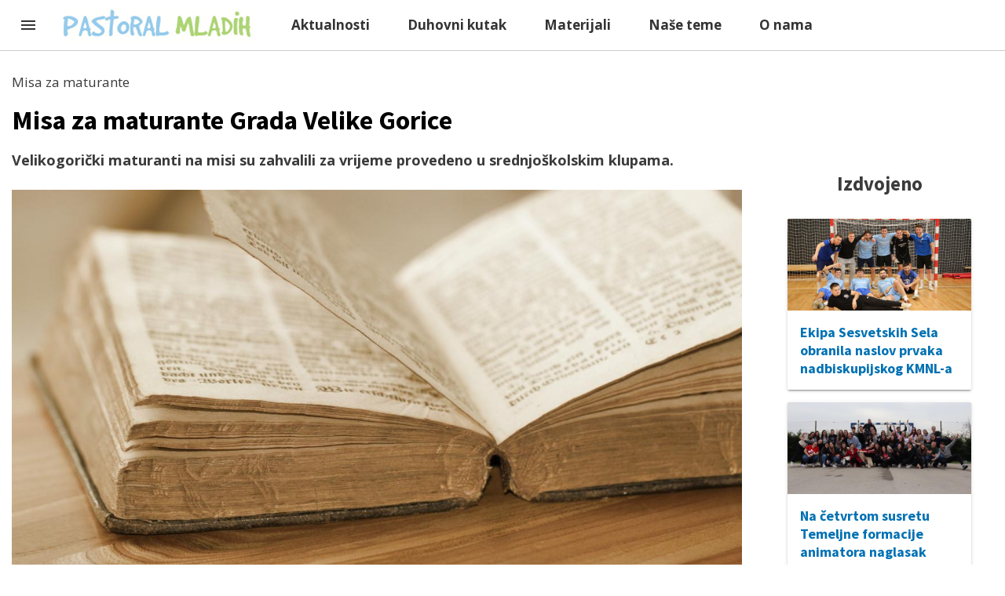

--- FILE ---
content_type: text/html; charset=UTF-8
request_url: http://mail.pastoralmladih.hr/Novosti/Vijesti/Misa-za-maturante-Grada-Velike-Gorice.aspx
body_size: 8276
content:
<!DOCTYPE html>
<html lang="en" dir="ltr" xmlns:article="http://ogp.me/ns/article#" xmlns:book="http://ogp.me/ns/book#" xmlns:product="http://ogp.me/ns/product#" xmlns:profile="http://ogp.me/ns/profile#" xmlns:video="http://ogp.me/ns/video#" prefix="content: http://purl.org/rss/1.0/modules/content/  dc: http://purl.org/dc/terms/  foaf: http://xmlns.com/foaf/0.1/  og: http://ogp.me/ns#  rdfs: http://www.w3.org/2000/01/rdf-schema#  schema: http://schema.org/  sioc: http://rdfs.org/sioc/ns#  sioct: http://rdfs.org/sioc/types#  skos: http://www.w3.org/2004/02/skos/core#  xsd: http://www.w3.org/2001/XMLSchema# ">
  <head>
    <meta charset="utf-8" />
<script>(function(i,s,o,g,r,a,m){i["GoogleAnalyticsObject"]=r;i[r]=i[r]||function(){(i[r].q=i[r].q||[]).push(arguments)},i[r].l=1*new Date();a=s.createElement(o),m=s.getElementsByTagName(o)[0];a.async=1;a.src=g;m.parentNode.insertBefore(a,m)})(window,document,"script","//www.google-analytics.com/analytics.js","ga");ga("create", "UA-21772043-1", {"cookieDomain":"auto"});ga("require", "linkid", "linkid.js");ga("set", "anonymizeIp", true);ga("send", "pageview");</script>
<meta name="title" content="Misa za maturante Grada Velike Gorice | Pastoral mladih Zagrebačke nadbiskupije" />
<meta name="description" content="„Bog te zove na nešto veliko, drugačije, ne da budeš poput drugih prosječan već da budeš najbolji u svom poslu ili na fakultetu. Mora se vidjeti da je Bog prisutan u tvojim djelima. Riskiraj u životu i sigurno se nećeš razočarati!“
 " />
<meta name="Generator" content="Drupal 8 (https://www.drupal.org)" />
<meta name="MobileOptimized" content="width" />
<meta name="HandheldFriendly" content="true" />
<meta name="viewport" content="width=device-width, initial-scale=1.0" />
<link rel="shortcut icon" href="/favicon.ico" type="image/vnd.microsoft.icon" />
<link rel="canonical" href="http://mail.pastoralmladih.hr/Novosti/Vijesti/Misa-za-maturante-Grada-Velike-Gorice.aspx" />
<link rel="shortlink" href="http://mail.pastoralmladih.hr/node/1605" />
<link rel="revision" href="http://mail.pastoralmladih.hr/Novosti/Vijesti/Misa-za-maturante-Grada-Velike-Gorice.aspx" />

    <title>Misa za maturante Grada Velike Gorice | Pastoral mladih Zagrebačke nadbiskupije</title>
    <link rel="stylesheet" media="all" href="/sites/default/files/css/css_pN_aNY_1eLt0WlUbmimNvK8eF4lkcIrV3SSIjBt5NlA.css?q3xf7v" />
<link rel="stylesheet" media="all" href="/sites/default/files/css/css_0sS-ZuenZtYCaL-8YAlBjM6_4V_9aBIIuDkyka3iX7k.css?q3xf7v" />
<link rel="stylesheet" media="all" href="https://fonts.googleapis.com/css?family=Open+Sans:400,700&amp;subset=latin-ext" />
<link rel="stylesheet" media="all" href="https://fonts.googleapis.com/css?family=Source+Sans+Pro:700&amp;subset=latin-ext" />
<link rel="stylesheet" media="all" href="/sites/default/files/css/css_c7b26xMroBXqVohRPSyk6GXX9inJM8v3CbXi9CtaLac.css?q3xf7v" />
<link rel="stylesheet" media="print" href="/sites/default/files/css/css_Z5jMg7P_bjcW9iUzujI7oaechMyxQTUqZhHJ_aYSq04.css?q3xf7v" />

    
<!--[if lte IE 8]>
<script src="/sites/default/files/js/js_VtafjXmRvoUgAzqzYTA3Wrjkx9wcWhjP0G4ZnnqRamA.js"></script>
<![endif]-->
<script src="/sites/default/files/js/js_nstdxOF-y0N-sF0qRQfnwMNvD7hBYNetHG8v2KNfLV4.js"></script>

  </head>
  <body class="layout-one-sidebar layout-sidebar-second path-node page-node-type-aktualnosti">    <a href="#main-content" class="visually-hidden focusable skip-link">Skip to main content
    </a>  <div class="dialog-off-canvas-main-canvas" data-off-canvas-main-canvas><div class="mdl-layout mdl-js-layout">
  <header class="mdl-layout__header mdl-layout__header--scroll">
    <div class="mdl-layout__header-row">

      <span class="mdl-layout-title"><a href="/"><img alt="Pastoral mladih" src="/images/logo-pastoral.png"></a></span>

      <nav class="mdl-navigation">  <div class="region region-primary-menu"><nav role="navigation" aria-labelledby="block-pmtheme-main-menu-menu" id="block-pmtheme-main-menu" class="block block-menu navigation menu--main">
  <h2 class="visually-hidden" id="block-pmtheme-main-menu-menu">Main navigation</h2>  <div class="content">    <div class="menu-toggle-target menu-toggle-target-show" id="show-block-pmtheme-main-menu"></div>
    <div class="menu-toggle-target" id="hide-block-pmtheme-main-menu"></div>
    <a class="menu-toggle" href="#show-block-pmtheme-main-menu">Show &mdash;Main navigation</a>
    <a class="menu-toggle menu-toggle--hide" href="#hide-block-pmtheme-main-menu">Hide &mdash;Main navigation</a><a href="/aktualnosti" data-drupal-link-system-path="aktualnosti">Aktualnosti</a><a href="/duhovni-kutak" data-drupal-link-system-path="duhovni-kutak">Duhovni kutak</a><a href="/materijali" data-drupal-link-system-path="materijali">Materijali</a><a href="/nase-teme" data-drupal-link-system-path="nase-teme">Naše teme</a><a href="/o-nama">O nama</a>
  </div></nav>

  </div>
      </nav>

        <div class="mdl-textfield mdl-textfield--align-right">  <div class="clearfix region region-header"><div id="block-facebooksdk" class="block block-block-content block-block-contentf3c36aec-9f4c-40af-9ebe-c8a542b1ffd8">    <div class="content">      <div class="clearfix text-formatted field field--name-body field--type-text-with-summary field--label-hidden field__item"><div id="fb-root"></div>
<script>
<!--//--><![CDATA[// ><!--
(function(d, s, id) {
  var js, fjs = d.getElementsByTagName(s)[0];
  if (d.getElementById(id)) return;
  js = d.createElement(s); js.id = id;
  js.src = "//connect.facebook.net/hr_HR/sdk.js#xfbml=1&version=v2.6";
  fjs.parentNode.insertBefore(js, fjs);
}(document, 'script', 'facebook-jssdk'));
//--><!]]>
</script></div>
    </div></div>
<nav role="navigation" aria-labelledby="block-mainmenu-menu" id="block-mainmenu" class="block block-menu navigation menu--main-menu">
  <h2 class="visually-hidden" id="block-mainmenu-menu">Main menu</h2>  <div class="content">    <div class="menu-toggle-target menu-toggle-target-show" id="show-block-mainmenu"></div>
    <div class="menu-toggle-target" id="hide-block-mainmenu"></div>
    <a class="menu-toggle" href="#show-block-mainmenu">Show &mdash;Main menu</a>
    <a class="menu-toggle menu-toggle--hide" href="#hide-block-mainmenu">Hide &mdash;Main menu</a><a href="/" data-drupal-link-system-path="&lt;front&gt;">Home</a>
  </div></nav>

  </div>
        </div>

    </div>

  </header>
  <div class="mdl-layout__drawer">
    <span class="mdl-layout-title">Pastoral mladih</span>
    <nav class="mdl-navigation">  <div class="region region-secondary-menu"><nav role="navigation" aria-labelledby="block-mainnavigation-menu" id="block-mainnavigation" class="block block-menu navigation menu--main">
  <h2 class="visually-hidden" id="block-mainnavigation-menu">Main navigation</h2>  <div class="content">    <div class="menu-toggle-target menu-toggle-target-show" id="show-block-mainnavigation"></div>
    <div class="menu-toggle-target" id="hide-block-mainnavigation"></div>
    <a class="menu-toggle" href="#show-block-mainnavigation">Show &mdash;Main navigation</a>
    <a class="menu-toggle menu-toggle--hide" href="#hide-block-mainnavigation">Hide &mdash;Main navigation</a><a href="/aktualnosti" data-drupal-link-system-path="aktualnosti">Aktualnosti</a><a href="/duhovni-kutak" data-drupal-link-system-path="duhovni-kutak">Duhovni kutak</a><a href="/materijali" data-drupal-link-system-path="materijali">Materijali</a><a href="/nase-teme" data-drupal-link-system-path="nase-teme">Naše teme</a><a href="/o-nama">O nama</a>
  </div></nav>

  </div>    </nav>
  </div>    <div class="highlighted">
      <aside class="layout-container section clearfix" role="complementary">  <div class="region region-highlighted"><div data-drupal-messages-fallback class="hidden"></div>

  </div>
      </aside>
    </div>  <div id="main-wrapper" class="layout-main-wrapper layout-container clearfix">
    <div id="main" class="layout-main clearfix">
      <main class="mdl-layout__content column main-content">
        <section class="section page-content">
          <a id="main-content" tabindex="-1"></a>  <div class="region region-content"><div class="views-element-container block block-views block-views-blockarticle-data-block-1" id="block-views-block-article-data-block-1">    <div class="content"><div><div class="view view-article-data view-id-article_data view-display-id-block_1 js-view-dom-id-f37c2c184b3b2361450d4e5ca021655325704f7e8fb78f80365b4a5aa79e693c">    <div class="view-content">  <div class="views-row">Misa za maturante
</div>
    </div></div>
</div>

    </div></div>
<div id="block-pmtheme-page-title" class="block block-core block-page-title-block">    <div class="content">  <h1 class="title page-title"><span class="field field--name-title field--type-string field--label-hidden">Misa za maturante Grada Velike Gorice</span>
</h1>

    </div></div>
<div id="block-pmtheme-system-main" class="block block-system block-system-main-block">    <div class="content">
<article data-history-node-id="1605" role="article" about="/Novosti/Vijesti/Misa-za-maturante-Grada-Velike-Gorice.aspx" class="node node--type-aktualnosti node--view-mode-full clearfix">
  <header>  </header>
  <div class="node__content clearfix">      <div class="field field--name-field-uvodni-tekst field--type-string-long field--label-hidden field__item">Velikogorički maturanti na misi su zahvalili za vrijeme provedeno u srednjoškolskim klupama.</div>      <div class="field field--name-field-image field--type-image field--label-hidden field__item"><img src="/sites/default/files/styles/very_large/public/book-1281236.jpg?itok=xKNFwEW0" width="1290" height="700" alt="1" typeof="foaf:Image" class="image-style-very-large" />

</div>      <div class="clearfix text-formatted field field--name-body field--type-text-with-summary field--label-hidden field__item"><p>„Bog te zove na nešto veliko, drugačije, ne da budeš poput drugih prosječan već da budeš najbolji u svom poslu ili na fakultetu. Mora se vidjeti da je Bog prisutan u tvojim djelima. Riskiraj u životu i sigurno se nećeš razočarati!“<br />
 <br />
Misa zahvalnica za maturante grada Velike Gorice slavljena je u utorak 09. svibnja navečer u crkvi Navještenja Blažene Djevice Marije. Misu je predvodio vlč. Ivan Valentić, povjerenik za pastoral mladih Zagrebačke nadbiskupije uz koncelebraciju domaćih svećenika, župnika Norberta Ivana Koprivca i kapelana Josipa Mudronje i asistenciju đakona Ivana Lukića. Maturanti iz pet gradskih škola su, uz ravnatelje, razrednike i profesore, molitvom zahvalili za znanje koje su stekli tijekom svog srednjoškolskog obrazovanja i molili za blagoslov za sve što ih čeka na fakultetu ili radnom mjestu po završetku škole.</p>
<p>Propovijed je vlč. Valentić započeo pitanjem što nam Gospodin danas poručuje? Kakva je veza misnih čitanja i mise zahvalnice na kojoj su se maturanti i njihovi profesori okupili u radosti jer se bliži kraj jednog dijela njihovog života? „Zahvaliti Gospodinu, zaustaviti se i osvrnuti se na godine iza nas. Puno se toga promijenilo, bilo je lijepih ali i teških trenutaka u kojima ste možda izgubili voljenu osobu, u kojima ste se zaljubili – sretno ili nesretno. Sve vas je to formiralo kao osobe. Postavljate si pitanje kako dalje?</p>
<p>Pavao u današnjem čitanju na poseban način govori nastavnicima. On je svjedočio svoju vjeru. Pitanje je jesu li nastavnici dostojno živjeli svoje zvanje, jesu li se trudili prenijeti učenicima znanja koja su primili od svojih profesora, jesu li pravedno ocijenili učenike? Vaš je posao predivan, ali težak. Iz godine u godinu sve je zahtjevniji i morate se prilagođavati generacijama koje dolaze. I Pavao se prilagođavao zajednicama u koje je dolazio propovijedati. Pavao nam je poticaj da s puno oduševljenja potičemo mlade da je bitno nešto naučiti.</p>
<p>Mladi često odbijaju učenje, pa to dođe na naplatu kad moramo posvjedočiti svoje znanje. Isus u evanđelju kaže: “Oče došao je čas.” Kraj godine je vrijeme kad je došao čas. Pred vama je još matura. Jeste li spremni pokazati znanje? Isus nastavlja: ‘Proslavi svog sina.’ Tek tada kad nema više ljudi koje smo imali pored sebe shvaćamo koliko su nam značili. Trebat ćete pokazati znanje koje su vam profesori prenijeli.</p>
<p>Život pred nas svaki dan stavlja zadatke. Važno se danas zapitati: Gospodine, što ti želiš od mene? Što raditi da mi život bude sretan, lijep, ispunjen? Život nije lagan i jednostavan, ali kuda krenuti da budem zadovoljan živeći ga? Odabrati između nečega što je lijepo i što je još bolje za mene. Kad sam bio u vašim godinama shvatio sam da bih bio dobar otac, ali se kao otac ne bih ostvario u potpunosti. Odabrao sam ono što je bolje za mene.</p>
<p>Prva stvar u vašem životu neka bude slijediti Boga, biti mu blizu, biti jedno s njim, biti u Isusu Kristu, da on bude dio tvog života.</p>
<p>Druga stvar je poziv. Što ću odabrati u životu - koji put? Providnost je dala da danas slavimo blaženog Ivana Merza. On je svoj život posvetio Bogu i bratu čovjeku. Nije bio svećenik već je kao laik - profesor puno radio s mladima. Njegov put je jedan, drugi put je svećenički ili redovnički, a treći put je život u braku. Što god odabrali ne živjeti za čovjeka je izgubljen put.</p>
<p>Vaši roditelji žive za vas. Puno su se žrtvovali za vas da bi vam omogućili sve što vam je potrebno. Bilo koji put, bilo koje zvanje da odaberete, biti svećenik, kuhar, liječnik, što god da jesi moraš biti nesebičan i živjeti za drugoga. Na koji način to ostvariti? Vjernik živi s Bogom i na taj način je i u odnosu prema bližnjemu. Mora se vidjeti da je Bog prisutan u tvojim djelima.</p>
<p>Bog te zove na nešto veliko, drugačije, ne da budeš poput drugih, prosječan. Budi najbolji u svom poslu, svojoj struci - na primjer kao automehaničar, najbolji na fakultetu ako izabereš taj put. Prosječan mladi čovjek je jadan, bezvezan. Vjerujem da te vuče nešto više i pozivam te da uđeš u odnos s Bogom.</p>
<p>Nitko vas nije natjerao da danas budete ovdje. Vjerujem da ste došli jer vjerujete. Riskirajte u životu i sigurno se nećete razočarati!“ - zaključio je propovijed vlč. Valentić.</p>
<p>Misno slavlje pjesmom je uzveličao zbor mladih «Navještenje». Na kraju, za uspomenu na ovaj lijepi događaj, napravljena je zajednička fotografija ispred glavnog oltara.</p>
</div>      <div class="clearfix text-formatted field field--name-field-autorstvo field--type-text field--label-hidden field__item"><p>Autor: Snježana Kirinić Grubić; Fotografija: Željko Ljubek</p>
</div>
  </div>
</article>

    </div></div>
<div class="views-element-container block block-views block-views-blockarticle-data-block-2" id="block-views-block-article-data-block-2">    <div class="content"><div><div class="view view-article-data view-id-article_data view-display-id-block_2 js-view-dom-id-656035e88d2f4a087a4c92f184eaa711977ab3975c1b4edda3baa67bccaf9b64">    <div class="view-content">  <div class="views-row">Objavljeno: 11. 05. 2016. u kategoriji <a href="/aktualnosti/vijesti">Vijesti</a></div>
    </div></div>
</div>

    </div></div>

  </div>
        </section>
      </main>        <div id="sidebar-second" class="column sidebar">
          <aside class="section" role="complementary">  <div class="region region-sidebar-second"><div id="block-facebookpageplugin" class="block block-block-content block-block-content4424528c-76a4-47c1-9c58-3ef852683faf">    <div class="content">      <div class="clearfix text-formatted field field--name-body field--type-text-with-summary field--label-hidden field__item"><div class="fb-page" data-href="https://www.facebook.com/pastoralmladih/" data-tabs="timeline" data-small-header="false" data-adapt-container-width="true" data-hide-cover="false" data-show-facepile="true"><blockquote cite="https://www.facebook.com/pastoralmladih/" class="fb-xfbml-parse-ignore"><a href="https://www.facebook.com/pastoralmladih/">Pastoral mladih</a></blockquote></div></div>
    </div></div>
<div class="views-element-container block block-views block-views-blockposljednje-objavljeno-block-1" id="block-views-block-posljednje-objavljeno-block-1">    <div class="content"><div><div class="view view-posljednje-objavljeno view-id-posljednje_objavljeno view-display-id-block_1 js-view-dom-id-7af2c2d6148ad3a6e15bd4b6d8b8803f6cd60d984a50c3344edbd66c36700514">    <div class="view-header"><h3 class="text-centered">Izdvojeno</h3>

    </div>    <div class="view-content"><div>
  <ul>      <li class="mdl-card mdl-shadow--2dp mdl-cell mdl-cell--12-col"><div class="views-field views-field-nothing"><span class="field-content"><div class="mdl-card__media"><a href="/aktualnosti/ekipa-sesvetskih-sela-obranila-naslov-prvaka-nadbiskupijskog-kmnl" hreflang="en"><img src="/sites/default/files/styles/640x640/public/KMNL%20ZG%20zavrsnica%202024%20%2881%29.jpeg?itok=yksk4soD" width="640" height="320" alt="kmnl nadbiskupijska zavšnica 1" typeof="Image" class="image-style-_40x640" />

</a>
</div>

<div class="mdl-card__title">
   <h4 class="mdl-card__title-text"><a href="/aktualnosti/ekipa-sesvetskih-sela-obranila-naslov-prvaka-nadbiskupijskog-kmnl" hreflang="en">Ekipa Sesvetskih Sela obranila naslov prvaka nadbiskupijskog KMNL-a</a></h4>
</div></span></div></li>      <li class="mdl-card mdl-shadow--2dp mdl-cell mdl-cell--12-col"><div class="views-field views-field-nothing"><span class="field-content"><div class="mdl-card__media"><a href="/aktualnosti/na-cetvrtom-susretu-temeljne-formacije-animatora-naglasak-stavljen-na-dinamiku-grupe" hreflang="en"><img src="/sites/default/files/styles/640x640/public/IMG_1810.JPG?itok=IPCD5fW9" width="640" height="320" alt="4TFA 2023/2024" typeof="Image" class="image-style-_40x640" />

</a>
</div>

<div class="mdl-card__title">
   <h4 class="mdl-card__title-text"><a href="/aktualnosti/na-cetvrtom-susretu-temeljne-formacije-animatora-naglasak-stavljen-na-dinamiku-grupe" hreflang="en">Na četvrtom susretu Temeljne formacije animatora naglasak stavljen na dinamiku grupe</a></h4>
</div></span></div></li>      <li class="mdl-card mdl-shadow--2dp mdl-cell mdl-cell--12-col"><div class="views-field views-field-nothing"><span class="field-content"><div class="mdl-card__media"><a href="/aktualnosti/odrzan-treci-susret-temeljne-formacije-animatora-1" hreflang="en"><img src="/sites/default/files/styles/640x640/public/240204%20tre%C4%87i%20susret%20TFA.jpeg?itok=7mNu4fae" width="640" height="320" alt="3tfa 2023/2024" typeof="Image" class="image-style-_40x640" />

</a>
</div>

<div class="mdl-card__title">
   <h4 class="mdl-card__title-text"><a href="/aktualnosti/odrzan-treci-susret-temeljne-formacije-animatora-1" hreflang="en">Održan treći susret Temeljne formacije animatora</a></h4>
</div></span></div></li>      <li class="mdl-card mdl-shadow--2dp mdl-cell mdl-cell--12-col"><div class="views-field views-field-nothing"><span class="field-content"><div class="mdl-card__media"><a href="/aktualnosti/otvorene-prijave-za-susret-hrvatske-katolicke-mladezi-u-gospicu" hreflang="en"><img src="/sites/default/files/styles/640x640/public/logo%20Gospi%C4%87%202024.jpg?itok=ON-KDPJW" width="640" height="320" alt="logo Gospić 2024" typeof="Image" class="image-style-_40x640" />

</a>
</div>

<div class="mdl-card__title">
   <h4 class="mdl-card__title-text"><a href="/aktualnosti/otvorene-prijave-za-susret-hrvatske-katolicke-mladezi-u-gospicu" hreflang="en">Otvorene prijave za Susret hrvatske katoličke mladeži u Gospiću</a></h4>
</div></span></div></li>      <li class="mdl-card mdl-shadow--2dp mdl-cell mdl-cell--12-col"><div class="views-field views-field-nothing"><span class="field-content"><div class="mdl-card__media"><a href="/aktualnosti/objavljen-prirucnik-s-katehezama-za-pripremu-za-shkm-u-gospicu" hreflang="en"><img src="/sites/default/files/styles/640x640/public/Snimka-zaslona-2023-12-11-104008.png?itok=-v3PmwIC" width="640" height="320" alt="SHKM Gospić kateheze" typeof="Image" class="image-style-_40x640" />

</a>
</div>

<div class="mdl-card__title">
   <h4 class="mdl-card__title-text"><a href="/aktualnosti/objavljen-prirucnik-s-katehezama-za-pripremu-za-shkm-u-gospicu" hreflang="en">Objavljen Priručnik s katehezama za pripremu za SHKM u Gospiću</a></h4>
</div></span></div></li>
  </ul></div>
    </div></div>
</div>

    </div></div>

  </div>
          </aside>
        </div>    </div>
  </div>  <footer class="mdl-mega-footer">  <div class="region region-footer-first"><div id="block-footer" class="block block-block-content block-block-content72b1eb59-345a-45c0-b7a9-32682c539c76">    <div class="content">      <div class="clearfix text-formatted field field--name-body field--type-text-with-summary field--label-hidden field__item"><div class="mdl-mega-footer__middle-section">
<div class="mdl-mega-footer__drop-down-section"><input checked="checked" class="mdl-mega-footer__heading-checkbox" type="checkbox" />
<h1 class="mdl-mega-footer__heading">Aktualnosti</h1>

<ul class="mdl-mega-footer__link-list">
	<li><a href="/aktualnosti/video-vijesti">Video vijesti</a></li>
	<li><a href="/aktualnosti/vijesti">Vijesti</a></li>
</ul>
</div>

<div class="mdl-mega-footer__drop-down-section"><input checked="checked" class="mdl-mega-footer__heading-checkbox" type="checkbox" />
<h1 class="mdl-mega-footer__heading">Duhovni kutak</h1>

<ul class="mdl-mega-footer__link-list">
	<li><a href="/duhovni-kutak/duhovne-misli">Duhovne misli</a></li>
	<li><a href="/duhovni-kutak/papine-kateheze">Papine kateheze</a></li>
	<li><a href="/duhovni-kutak/poboznosti">Pobožnosti</a></li>
	<li><a href="/duhovni-kutak/svjedocanstva">Svjedočanstva</a></li>
</ul>
</div>

<div class="mdl-mega-footer__drop-down-section"><input checked="checked" class="mdl-mega-footer__heading-checkbox" type="checkbox" />
<h1 class="mdl-mega-footer__heading">Materijali</h1>

<ul class="mdl-mega-footer__link-list">
	<li><a href="/materijali/filmovi">Filmovi</a></li>
	<li><a href="/materijali/kateheze">Kateheze</a></li>
	<li><a href="/materijali/note">Note</a></li>
	<li><a href="/materijali/prezentacije">Prezentacije</a></li>
</ul>
</div>

<div class="mdl-mega-footer__drop-down-section"><input checked="checked" class="mdl-mega-footer__heading-checkbox" type="checkbox" />
<h1 class="mdl-mega-footer__heading">Naše teme</h1>

<ul class="mdl-mega-footer__link-list">
	<li><a href="/nase-teme/kolumne">Kolumne</a></li>
	<li><a href="/nase-teme/prigodno">Prigodno</a></li>
	<li><a href="/nase-teme/promisljanja">Promišljanja</a></li>
	<li><a href="/nase-teme/sto-citati-gledati">Što čitati/gledati</a></li>
</ul>
</div>
</div>

<div class="mdl-mega-footer__bottom-section">
<div>© 2016. Pastoral mladih Zagrebačke nadbiskupije • <a href="/o-nama">O nama</a>  • <a href="/impressum">Impressum</a> • <a href="/kontakt">Kontakt</a></div>
</div></div>
    </div></div>

  </div>  </footer>
</div>

  </div>
    <script type="application/json" data-drupal-selector="drupal-settings-json">{"path":{"baseUrl":"\/","scriptPath":null,"pathPrefix":"","currentPath":"node\/1605","currentPathIsAdmin":false,"isFront":false,"currentLanguage":"en"},"pluralDelimiter":"\u0003","google_analytics":{"trackOutbound":true,"trackMailto":true,"trackDownload":true,"trackDownloadExtensions":"7z|aac|arc|arj|asf|asx|avi|bin|csv|doc(x|m)?|dot(x|m)?|exe|flv|gif|gz|gzip|hqx|jar|jpe?g|js|mp(2|3|4|e?g)|mov(ie)?|msi|msp|pdf|phps|png|ppt(x|m)?|pot(x|m)?|pps(x|m)?|ppam|sld(x|m)?|thmx|qtm?|ra(m|r)?|sea|sit|tar|tgz|torrent|txt|wav|wma|wmv|wpd|xls(x|m|b)?|xlt(x|m)|xlam|xml|z|zip"},"user":{"uid":0,"permissionsHash":"b5c53696e90a48456722f465238e9fcfdbe23dd7b1ec13124ef3be653c1edf21"}}</script>
<script src="/sites/default/files/js/js_DIfobMAK_x3Q6JnXK6N4l4N_uDHvAPM7PmUqC_UUG4Y.js"></script>

  </body>
</html>


--- FILE ---
content_type: text/plain
request_url: https://www.google-analytics.com/j/collect?v=1&_v=j102&aip=1&a=1717587487&t=pageview&_s=1&dl=http%3A%2F%2Fmail.pastoralmladih.hr%2FNovosti%2FVijesti%2FMisa-za-maturante-Grada-Velike-Gorice.aspx&ul=en-us%40posix&dt=Misa%20za%20maturante%20Grada%20Velike%20Gorice%20%7C%20Pastoral%20mladih%20Zagreba%C4%8Dke%20nadbiskupije&sr=1280x720&vp=1280x720&_u=aGBAAEAjAAAAACAAI~&jid=1193996186&gjid=421334128&cid=303530073.1768357385&tid=UA-21772043-1&_gid=1684869015.1768357385&_r=1&_slc=1&z=814096540
body_size: -287
content:
2,cG-Y62R0X4L11